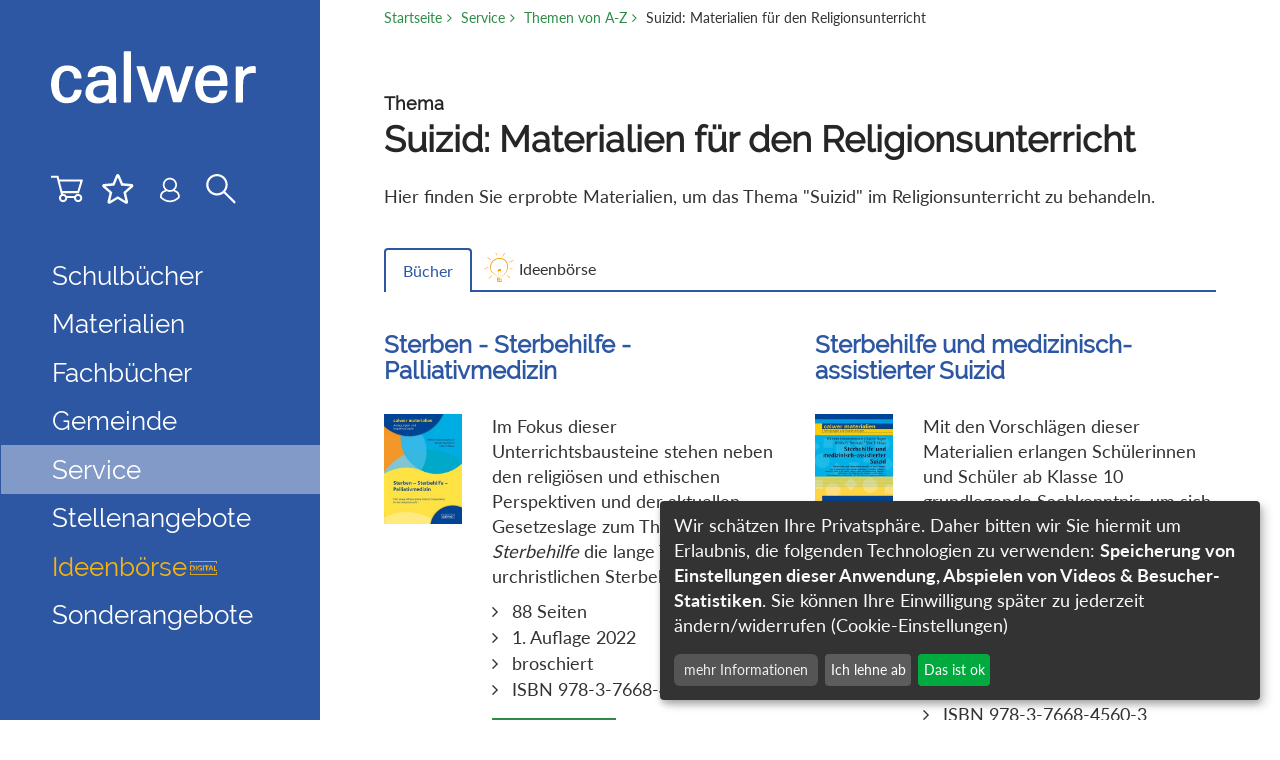

--- FILE ---
content_type: text/html; charset=utf-8
request_url: https://www.calwer.com/suizid-materialien-fuer-den-religionsunterricht.4903.94.htm
body_size: 6051
content:
<!DOCTYPE html>
<html lang="de">
<head>
  <title>Suizid: Materialien für den Religionsunterricht - calwer Verlag</title>
  <meta charset="utf-8">
  <meta http-equiv="X-UA-Compatible" content="IE=edge">
  <meta name="viewport" content="width=device-width, initial-scale=1">
  <meta name="date" content="2010-01-29T15:12:00+0100" />
  <meta name="last-modified" content="2022-08-09T15:50:12+0100" />
  <meta name="author" content="calwer Verlag" />
  <meta name="copyright" content="calwer Verlag" />
  <meta name="description" content="Hier finden Sie erprobte Materialien, um das Thema Suizid im Religionsunterricht zu behandeln." />
  <meta name="google-site-verification" content="7uTGdCkwuGGedAcZ9ERo0s2SiGc8NoGTH6VEFUM5SHc" />
  <link rel="canonical" href="https://www.calwer.com/suizid-materialien-fuer-den-religionsunterricht.4903.94.htm" />
  <link rel="stylesheet" href="/lib/bootstrap/css/bootstrap.min.css">
  <link rel="stylesheet" href="/lib/font-awesome/css/font-awesome.min.css">
  <link rel="stylesheet" href="/lib/magnificpopup/magnific-popup.css">
  <link rel="stylesheet" href="/lib/pace/pace.css">
  <link rel="stylesheet" type="text/css" href="/lib/slick/slick.css">
  <!-- StepFormular -->
  <link rel="stylesheet" href="/lib/steps/jquery.steps.css">
  <!-- Tooltips -->
  <link rel="stylesheet" href="/lib/tooltipster-master/css/tooltipster.bundle.min.css">
  <link rel="stylesheet" href="/mandanten/calwer/css/style.min.css?v=2024-01-15">
  <!-- Picturefill (Polyfill for IE) -->
  <script src="/lib/lazysizes/picturefill.min.js"></script>
  <script src="/lib/lazysizes/lazysizes.min.js" async></script>
  <link rel="shortcut icon" href="/sixcms.php/media.php/27/favicon_calwer.ico" />
  <link rel="apple-touch-icon" href="/sixcms.php/media.php/27/thumbnails/CALWER_apple-touch-icon-180x180.png.737733.png" />
  <link rel="apple-touch-icon" sizes="57x57" href="/sixcms.php/media.php/27/thumbnails/CALWER_apple-touch-icon-180x180.png.737733.png" />
  <link rel="apple-touch-icon" sizes="72x72" href="/sixcms.php/media.php/27/thumbnails/CALWER_apple-touch-icon-180x180.png.737734.png" />
  <link rel="apple-touch-icon" sizes="76x76" href="/sixcms.php/media.php/27/thumbnails/CALWER_apple-touch-icon-180x180.png.737735.png" />
  <link rel="apple-touch-icon" sizes="114x114" href="/sixcms.php/media.php/27/thumbnails/CALWER_apple-touch-icon-180x180.png.737736.png" />
  <link rel="apple-touch-icon" sizes="120x120" href="/sixcms.php/media.php/27/thumbnails/CALWER_apple-touch-icon-180x180.png.737737.png" />
  <link rel="apple-touch-icon" sizes="144x144" href="/sixcms.php/media.php/27/thumbnails/CALWER_apple-touch-icon-180x180.png.737738.png" />
  <link rel="apple-touch-icon" sizes="152x152" href="/sixcms.php/media.php/27/thumbnails/CALWER_apple-touch-icon-180x180.png.737739.png" />
  <link rel="apple-touch-icon" sizes="180x180" href="/sixcms.php/media.php/27/CALWER_apple-touch-icon-180x180.png" />
  
  <!-- Google Tag-Manager -->
  <script async data-name="googleanalytics" data-src="https://www.googletagmanager.com/gtag/js?id=G-HGN43FCQ00"></script>
  <script data-name="googleanalytics"> window.dataLayer = window.dataLayer || []; function gtag(){dataLayer.push(arguments);} gtag('js', new Date()); gtag('config', 'G-HGN43FCQ00');</script>
  <!-- End Google Tag-Manager -->

<!-- Meta Pixel Code -->
<script type="text/plain" data-name="meta">
    !function(f,b,e,v,n,t,s)
    {if(f.fbq)return;n=f.fbq=function(){n.callMethod?
        n.callMethod.apply(n,arguments):n.queue.push(arguments)};
        if(!f._fbq)f._fbq=n;n.push=n;n.loaded=!0;n.version='2.0';
        n.queue=[];t=b.createElement(e);t.async=!0;
        t.src=v;s=b.getElementsByTagName(e)[0];
        s.parentNode.insertBefore(t,s)}(window, document,'script',
    'https://connect.facebook.net/en_US/fbevents.js');
    fbq('init', '957867725467965');
    fbq('track', 'PageView');
</script>
<noscript><img height="1" width="1" style="display:none" data-name="meta" data-src="https://www.facebook.com/tr?id=957867725467965&ev=PageView&noscript=1"/></noscript>
<!-- End Meta Pixel Code -->

  <!-- Klaro Cookie Consent -->
  <script defer type="application/javascript" src="/mandanten/global/js/klaro_config.js"></script>
  <script defer type="application/javascript" src="/mandanten/global/js/klaro.js"></script>
</head>
<body data-mandator-id="94">
<nav aria-label="Skip-Links">
      <a href="#nav" class="sr-only sr-only-focusable" tabindex="0">Direkt zur Navigation springen</a>
      <a href="#main" class="sr-only sr-only-focusable" tabindex="0">Direkt zum Inhalt springen</a>
    </nav>
  <div id="wrapper"><aside class="col-md-3 col-sm-12 sidebar" id="nav">
  <div class="sidebar-inner">
    <div class="sidebar-padding">
      <div class="logo col-xs-4 col-md-12">
        <a href="https://www.calwer.com/startseite.365516.94.htm"><img src="/mandanten/calwer/img/logo.svg" class="img-responsive" alt="Logo" /></a>
      </div>
      <div class="navicons">
<calwer-basket-link></calwer-basket-link>
<calwer-watch-list-link></calwer-watch-list-link>
<calwer-account-link></calwer-account-link>              
        <div class="icon_search">
          <a href="#" class="">
            <svg>
              <use xlink:href="/mandanten/global/img/icons.svg#icon_search"></use>
            </svg>
          </a>
        </div>
        <a id="navibutton" class="navibutton visible-xs" href="#"><i class="fa fa-bars" aria-hidden="true"></i></a>
      </div>
    </div>
    <div class="suggestsearch_input hideit">
      <form id="site-search" action="https://www.calwer.com/suche.365521.94.htm" method="get">
        <input id="autocomplete" name="search" placeholder="Ihr Suchbegriff" autocomplete="off" autocorrect="off" autocapitalize="off" spellcheck="false" class="ui-autocomplete-input" type="text">
        <button type="submit" style="display: inline;">
          <span class="icon_search">
            <svg>
              <use xlink:href="/mandanten/global/img/icons.svg#icon_search"></use>
            </svg>
          </span>
        </button>
        <span style="position: absolute;right: 10px;font-size: 50px;top: -6px;color: green;" class="close-search visible-xs">
          <svg class="mobile_search_close" style="display: inline;position: absolute;right: 0;top: 27px;width: 26px;height: 26px;">
            <line style="stroke:rgb(45,141,70);stroke-width:2" y2="26" x2="26" y1="0" x1="0"></line>
            <line style="stroke:rgb(45,141,70);stroke-width:2" y2="0" x2="26" y1="26" x1="0"></line>
          </svg>
        </span>
        <input type="hidden" name="id" value="365521" />
      </form>
    </div>
    <div class="suggestsearch-hits"></div>
<div class="sidebar-nav">
  <nav class="navbar navbar-calwer navbar-fixed-top" role="navigation">
    <div class="navbar-header">
      <button type="button" id="navbar-toggle" class="navbar-toggle" data-toggle="collapse" data-target=".sidebar-navbar-collapse">
        <span class="sr-only">Toggle navigation</span>
        <span class="icon-bar"></span>
        <span class="icon-bar"></span>
        <span class="icon-bar"></span>
      </button>
    </div>
    <div class="navbar-collapse collapse sidebar-navbar-collapse">
      <ul class="nav navbar-nav">
        <li class="dropdown">
          <a href="#" class="dropdown-toggle level1-1" data-toggle="dropdown" role="button" aria-haspopup="true" aria-expanded="false">Schulbücher</a>          <ul class="dropdown-menu level2 level2-1">
  <li><a href="https://www.calwer.com/spuren-lesen-grundschule-.15469.94.htm">Spuren lesen (Grundschule)</a></li>
  <li><a href="https://www.calwer.com/spuren-lesen-ausgabe-fuer-bayern.358831.94.htm">Spuren lesen - Ausgabe für Bayern</a></li>
  <li><a href="https://www.calwer.com/kursbuch-religion-elementar-haupt-real-und-gemeinschaftsschule-.316536.94.htm">Kursbuch Religion Elementar (Haupt-, Real- und Gemeinschaftsschule)</a></li>
  <li><a href="https://www.calwer.com/kursbuch-religion-elementar-ausgabe-fuer-bayern-mittelschule-.358830.94.htm">Kursbuch Religion Elementar - Ausgabe für Bayern (Mittelschule)</a></li>
  <li><a href="https://www.calwer.com/das-kursbuch-religion-gymnasium-realschule-und-gesamtschule-.295987.94.htm">Das Kursbuch Religion (Gymnasium, Realschule und Gesamtschule)</a></li>
  <li><a href="https://www.calwer.com/kursbuch-religion-sekundarstufe-ii.295991.94.htm">Kursbuch Religion Sekundarstufe II</a></li>
  <li><a href="https://www.calwer.com/kursbuch-religion-berufliche-schulen.253414.94.htm">Kursbuch Religion Berufliche Schulen </a></li>
</ul>
        </li>
        <li class="dropdown">
          <a href="#" class="dropdown-toggle level1-2" data-toggle="dropdown" role="button" aria-haspopup="true" aria-expanded="false">Materialien</a>          <ul class="dropdown-menu level2 level2-2">
  <li><a href="https://www.calwer.com/grundschule.366060.94.htm">Grundschule</a></li>
  <li><a href="https://www.calwer.com/sekundarstufe-i.366037.94.htm">Sekundarstufe I</a></li>
  <li><a href="https://www.calwer.com/sekundarstufe-ii.365867.94.htm">Sekundarstufe II</a></li>
</ul>
        </li>
        <li class="dropdown">
          <a href="#" class="dropdown-toggle level1-3" data-toggle="dropdown" role="button" aria-haspopup="true" aria-expanded="false">Fachbücher</a>          <ul class="dropdown-menu level2 level2-3">
  <li><a href="https://www.calwer.com/religionspaedagogik.365919.94.htm">Religionspädagogik</a></li>
  <li><a href="https://www.calwer.com/kinder-und-jugendtheologie.366065.94.htm">Kinder- und Jugendtheologie</a></li>
  <li><a href="https://www.calwer.com/theologie.365921.94.htm">Theologie</a></li>
  <li><a href="https://www.calwer.com/juedisch-christlicher-dialog.366098.94.htm">Jüdisch-christlicher Dialog</a></li>
</ul>
        </li>
        <li class="dropdown">
          <a href="#" class="dropdown-toggle level1-4" data-toggle="dropdown" role="button" aria-haspopup="true" aria-expanded="false">Gemeinde</a>          <ul class="dropdown-menu level2 level2-4">
  <li><a href="https://www.calwer.com/konfirmation.366180.94.htm">Konfirmation </a></li>
  <li><a href="https://www.calwer.com/geschenkhefte-geschenkalben.366087.94.htm">Geschenkhefte/ Geschenkalben</a></li>
  <li><a href="https://www.calwer.com/gemeindepraxis.366071.94.htm">Gemeindepraxis</a></li>
  <li><a href="https://www.calwer.com/calwer-hefte.366026.94.htm">Calwer Hefte</a></li>
  <li><a href="https://www.calwer.com/edition-calwer-biografien.365643.94.htm">Edition Calwer/ Biografien</a></li>
  <li><a href="https://www.calwer.com/kinder-und-jugendbibeln.366083.94.htm">Kinder- und Jugendbibeln</a></li>
</ul>
        </li>
        <li class="dropdown">
          <a href="#" class="dropdown-toggle level1-5 active" data-toggle="dropdown" role="button" aria-haspopup="true" aria-expanded="false">Service</a>          <ul class="dropdown-menu level2 level2-5">
  <li><a href="https://www.calwer.com/autoren.365856.94.htm">Autoren</a></li>
  <li><a href="https://www.calwer.com/der-verlag.365672.94.htm">Der Verlag</a></li>
  <li><a href="https://www.calwer.com/kontakt.365952.94.htm">Kontakt</a></li>
  <li><a href="https://www.calwer.com/partner.366089.94.htm">Partner</a></li>
  <li><a href="https://www.calwer.com/presse.366176.94.htm">Presse</a></li>
  <li><a href="https://www.calwer.com/mein-konto.366184.94.htm">Mein Konto</a></li>
  <li><a href="https://www.calwer.com/newsletter.366247.94.htm">Newsletter</a></li>
  <li><a href="https://www.calwer.com/angebote-fuer-referendar-innen-und-vikar-innen.366248.94.htm">Angebote für Referendar:innen und Vikar:innen</a></li>
  <li><a href="https://www.calwer.com/themen-von-a-z.365562.94.htm">Themen von A-Z</a></li>
</ul>
        </li>
        <li class="dropdown">
          <a href="https://www.calwer.com/stellenangebote.459346.94.htm" class="">Stellenangebote</a>                  </li>
        <li class="pm-color">
          <a href="https://www.calwer.com/ideenboerse.409329.94.htm" class="">Ideenbörse<span class="icon-stamp mainnavi-icon"></span></a>                  </li>
        <li class="dropdown">
          <a href="https://www.calwer.com/sonderangebote.467935.94.htm" class="">Sonderangebote</a>                  </li>
      </ul>
    </div>
  </nav>
</div>
  </div>
</aside>
  <div class="col-sm-12 col-md-9 main" id="main">
    <div class="suggestsearch-details hidden-sm hidden-xs"></div>
<div class="megadropdown">
  <div class="col-xs-12">
    <a class="close" href="#"><i class="fa fa-window-close" aria-hidden="true"></i></a>
    <div class="nav-level-2"></div>
  </div>
</div>
<div class="content-wrapper visible-lg visible-md">
  <nav class="breadcrumb hidden-sm-down" role="navigation">
<a href="https://www.calwer.com/startseite.365516.94.htm" id="navi_365516" class="lvl_0">Startseite</a>
<a href="https://www.calwer.com/service.365624.94.htm" id="navi_365624" class="lvl_1">Service</a>
<a href="https://www.calwer.com/themen-von-a-z.365562.94.htm" id="navi_365562" class="lvl_2">Themen von A-Z</a>
<span>Suizid: Materialien für den Religionsunterricht</span>
  </nav>
</div>
    <div class="content-wrapper">
      <div class="row">
        <div class="col-xs-12" id="content_col">
          <div class="break">
            <h1>
              <span class="headline-intro">Thema</span>              <span class="headline ">Suizid: Materialien für den Religionsunterricht</span>                          </h1>
            Hier finden Sie erprobte Materialien, um das Thema "Suizid" im Religionsunterricht zu behandeln.<br>          </div>

          <div class="tablist">
            <ul class="nav nav-tabs">
             <li class="active"><a data-toggle="tab" href="#tab1" class="js-tabcollapse-panel-heading" data-parent="" aria-expanded="false">Bücher</a></li>
             <li class="pm-tab"><a data-toggle="tab" href="#tab2" class="js-tabcollapse-panel-heading" data-parent="" aria-expanded="false">Ideenbörse</a></li>
            </ul>
            <div class="tab-content">
              <div id="tab1" class="tab-pane fade in active">
                <div class="tab-container">
                  <div class="row">
<div class="productlist break col-md-6 item">
  <h2><a href="https://www.calwer.com/sterben-sterbehilfe-palliativmedizin.450155.94.htm">Sterben - Sterbehilfe - Palliativmedizin</a></h2>  <div class="row">
<div class="col-md-3">
<a href="https://www.calwer.com/sterben-sterbehilfe-palliativmedizin.450155.94.htm">    <img src="https://www.calwer.com/media/39/thumbnails/Cover_4576_Sterben-Sterbehilfe-Palliativmedizin.jpg.806563.jpg" class="lazyload img-responsive" title="" alt="" data-sizes="auto" data-srcset="https://www.calwer.com/media/39/thumbnails/Cover_4576_Sterben-Sterbehilfe-Palliativmedizin.jpg.806561.jpg 150w, https://www.calwer.com/media/39/thumbnails/Cover_4576_Sterben-Sterbehilfe-Palliativmedizin.jpg.806563.jpg 250w, https://www.calwer.com/media/39/thumbnails/Cover_4576_Sterben-Sterbehilfe-Palliativmedizin.jpg.806564.jpg 300w, https://www.calwer.com/media/39/thumbnails/Cover_4576_Sterben-Sterbehilfe-Palliativmedizin.jpg.806566.jpg 400w, https://www.calwer.com/media/39/thumbnails/Cover_4576_Sterben-Sterbehilfe-Palliativmedizin.jpg.806567.jpg 500w" />
</a></div>
    <div class="col-md-9">
      <p>Im Fokus dieser Unterrichtsbausteine stehen neben den religi&ouml;sen und ethischen Perspektiven und der aktuellen Gesetzeslage zum Thema <i>Sterbehilfe</i> die lange Tradition der urchristlichen Sterbebegleitung.</p>      <ul class="list">
        <li>88 Seiten</li>        <li>1. Auflage 2022</li>        <li>broschiert</li>        <li>ISBN 978-3-7668-4576-4</li>      </ul>
      <div class="btn-wrap">
        <a href="https://www.calwer.com/sterben-sterbehilfe-palliativmedizin.450155.94.htm">
          <button class="btn-lg button btn-large">Zum Buch</button>
        </a>

<div class="price">
  <calwer-add-to-basket v-bind:product="450155" v-bind:amount="1" v-bind:order-as-test-piece="false">
        <button class="btn-lg button btn-cart w-100"><i class="icon-cart-add" aria-hidden="true"></i>20,95 <span>Euro</span><div style="font-size: 12px;">In den Warenkorb</div></button>  </calwer-add-to-basket>
</div>
      </div>
    </div>
  </div>
</div>
<div class="productlist break col-md-6 item">
  <h2><a href="https://www.calwer.com/sterbehilfe-und-medizinisch-assistierter-suizid.440002.94.htm">Sterbehilfe und medizinisch-assistierter Suizid</a></h2>  <div class="row">
<div class="col-md-3">
<a href="https://www.calwer.com/sterbehilfe-und-medizinisch-assistierter-suizid.440002.94.htm">    <img src="https://www.calwer.com/media/39/thumbnails/Cover_4560_Sterbehilfe%20und%20medizinisch-assistierter%20Suizid.jpg.800404.jpg" class="lazyload img-responsive" title="" alt="" data-sizes="auto" data-srcset="https://www.calwer.com/media/39/thumbnails/Cover_4560_Sterbehilfe%20und%20medizinisch-assistierter%20Suizid.jpg.800402.jpg 150w, https://www.calwer.com/media/39/thumbnails/Cover_4560_Sterbehilfe%20und%20medizinisch-assistierter%20Suizid.jpg.800404.jpg 250w, https://www.calwer.com/media/39/thumbnails/Cover_4560_Sterbehilfe%20und%20medizinisch-assistierter%20Suizid.jpg.800405.jpg 300w, https://www.calwer.com/media/39/thumbnails/Cover_4560_Sterbehilfe%20und%20medizinisch-assistierter%20Suizid.jpg.800407.jpg 400w, https://www.calwer.com/media/39/thumbnails/Cover_4560_Sterbehilfe%20und%20medizinisch-assistierter%20Suizid.jpg.800408.jpg 500w" />
</a></div>
    <div class="col-md-9">
      <p>Mit den Vorschl&auml;gen dieser Materialien erlangen Sch&uuml;lerinnen und Sch&uuml;ler ab Klasse 10 grundlegende Sachkenntnis, um sich eine pers&ouml;nliche Meinung zu den Themen Sterbehilfe und medizinisch-assistierter Suizid bilden zu k&ouml;nnen.</p>      <ul class="list">
        <li>96 Seiten</li>        <li>3. Auflage 2021</li>        <li>broschiert</li>        <li>ISBN 978-3-7668-4560-3</li>      </ul>
      <div class="btn-wrap">
        <a href="https://www.calwer.com/sterbehilfe-und-medizinisch-assistierter-suizid.440002.94.htm">
          <button class="btn-lg button btn-large">Zum Buch</button>
        </a>

<div class="price">
  <calwer-add-to-basket v-bind:product="440002" v-bind:amount="1" v-bind:order-as-test-piece="false">
        <button class="btn-lg button btn-cart w-100"><i class="icon-cart-add" aria-hidden="true"></i>20,95 <span>Euro</span><div style="font-size: 12px;">In den Warenkorb</div></button>  </calwer-add-to-basket>
</div>
      </div>
    </div>
  </div>
</div>
<div class="productlist break col-md-6 item">
  <h2><a href="https://www.calwer.com/leben-mit-dem-tod.4703.94.htm">Leben mit dem Tod</a></h2>  <div class="row">
<div class="col-md-3">
<a href="https://www.calwer.com/leben-mit-dem-tod.4703.94.htm">    <img src="https://www.calwer.com/media/39/thumbnails/01_4052_l.jpg.683460.jpg" class="lazyload img-responsive" title="" alt="" data-sizes="auto" data-srcset="https://www.calwer.com/media/39/thumbnails/01_4052_l.jpg.671357.jpg 150w, https://www.calwer.com/media/39/thumbnails/01_4052_l.jpg.683460.jpg 250w, https://www.calwer.com/media/39/thumbnails/01_4052_l.jpg.689511.jpg 300w, https://www.calwer.com/media/39/thumbnails/01_4052_l.jpg.701635.jpg 400w, https://www.calwer.com/media/39/thumbnails/01_4052_l.jpg.707686.jpg 500w" />
</a></div>
    <div class="col-md-9">
      Die Lehrermaterialien zum Schülerheft erschließen dessen Inhalt detailliert für den Unterricht und bieten Informationen und Interpretationshilfen zu Autoren, Texten und Bildern. Mit Hilfe zahlreicher Zusatzmedien und Kopiervorlagen können einzelne Themen vertieft oder erweitert werden.      <ul class="list">
        <li>56 Seiten</li>        <li>1. Auflage 2009</li>        <li>broschiert</li>        <li>ISBN 978-3-7668-4052-3</li>      </ul>
      <div class="btn-wrap">
        <a href="https://www.calwer.com/leben-mit-dem-tod.4703.94.htm">
          <button class="btn-lg button btn-large">Zum Buch</button>
        </a>

<div class="price">
  <calwer-add-to-basket v-bind:product="4703" v-bind:amount="1" v-bind:order-as-test-piece="false">
        <button class="btn-lg button btn-cart w-100"><i class="icon-cart-add" aria-hidden="true"></i>13,95 <span>Euro</span><div style="font-size: 12px;">In den Warenkorb</div></button>  </calwer-add-to-basket>
</div>
      </div>
    </div>
  </div>
</div>
</div>                </div>
              </div>
                          </div>
          </div>
        </div>
      </div>
    </div>
<footer class="footer" id="footer">
  <div class="content-wrapper">

<div class="row">
  <div class="social_media">
  <a href="https://www.facebook.com/CalwerVerlag" target="_blank"><i class="fa fa-facebook-official" aria-hidden="true"></i></a>  <a href="https://www.instagram.com/calwer_verlag" target="_blank"><i class="fa fa-instagram" aria-hidden="true"></i></a>  <a href="https://de.linkedin.com/company/calwer-verlag" target="_blank"><i class="fa fa-linkedin-square" aria-hidden="true"></i></a>  </div>
  <div class="newsletter"><a href="https://www.calwer.com/newsletter.366247.94.htm" class="btn-lg button btn-large">Newsletter-Anmeldung</a></div></div>
<div class="row">
  <div class="col-md-6">
        <p>Der Calwer Verlag veröffentlicht seit über 180 Jahren Bücher für den Religionsunterricht und die Gemeindearbeit. Der Verlag wird gefördert durch die gemeinnützige <a title="Link Calwer Stiftung" href="https://www.calwer-stiftung.com">Calwer Verlag-Stiftung</a>.<br></p>  </div>
  <div class="col-md-6">
        <ul><li><a title="AGB Calwer" href="/sixcms.php/detail.php/365654">AGB</a></li><li><a title="Impressum Calwer" href="/sixcms.php/detail.php/366241">Impressum</a></li><li><a title="Datenschutzerklärung Calwer" href="/sixcms.php/detail.php/366249">Datenschutzerklärung</a></li><li><a title="Widerrufsbelehrung Calwer" href="/sixcms.php/detail.php/366322">Widerrufsbelehrung</a></li><li><a title="Wiederrufsformular Calwer" href="/sixcms.php/detail.php/366268">Widerrufsformular</a></li><li><a href="/sixcms.php/detail.php/459346">Stellenangebote</a><br></li><li><a href="#" onclick="return klaro.show();">Cookie-Einstellungen</a></li></ul><p><br></p><p><br></p>  </div>
</div>
  </div>
</footer>
<div class="modal fade" id="rpe-modal" tabindex="-1" role="dialog" aria-labelledby="rpe-modal-title">
  <div class="modal-dialog" role="document">
    <div class="modal-content">
      <div class="modal-header">
        <button type="button" class="close" data-dismiss="modal" aria-label="Schließen"><span aria-hidden="true">&times;</span></button>
        <h2 class="modal-title" id="rpe-modal-title">RPE-Titel gibt es jetzt beim<br>Calwer Verlag</h2>
      </div>
      <div class="modal-footer">
        <a href="#" class="button btn-lg btn-block" data-dismiss="modal">&raquo; hier geht’s zum Calwer Verlag</a>
      </div>
    </div>
  </div>
</div>  </div>
        <calwer-new-basket-item-notifier></calwer-new-basket-item-notifier>  </div>
  <!-- Polyfills -->
  <script src="/lib/core-js/shim.min.js"></script>
  <!-- jQuery library -->
  <script src="/lib/jquery/jquery.min.js"></script>
  <script src="/lib/jquery/jquery-migrate-3.0.1.min.js"></script>
  <!-- jQuery UI -->
  <script src="/lib/jquery-ui/jquery-ui.min.js"></script>
  <!-- bootstrap.min.js -->
  <script src="/lib/bootstrap/js/bootstrap.min.js"></script>
  <!-- hammer - Touch,Swipe Support -->
  <script src="/lib/hammer/jquery.hammer.js"></script>
  <!-- coverflow -->
  <script src="/lib/coverflow/coverflow.standalone.min.js"></script>
  <!-- sticky-kit -->
  <script src="/lib/sticky-kit/sticky-kit.min.js"></script>
  <!-- Slick-Slider/Carousel -->
  <script type="text/javascript" src="/lib/slick/slick.min.js"></script>
  <!-- MagnificPopup -->
  <script src="/lib/magnificpopup/jquery.magnific-popup.min.js"></script>
  <!-- responsiveTabs -->
  <script src="/lib/tabCollapse/bootstrap-tabcollapse.js"></script>
  <!-- InfiniteAjaxScroll -->
  <script src="/lib/infiniteajaxscroll/jquery-ias.min.js"></script>
  <!-- ImagesLoaded -->
  <script src="/lib/imagesloaded/imagesloaded.pkgd.min.js"></script>
  <!-- Steps -->
  <script src="/lib/steps/jquery.steps.min.js"></script>
  <!-- Form Validation -->
  <script src="/lib/jquery-validation/jquery.validate.min.js"></script>
  <script src="/lib/jquery-validation/localization/messages_de.min.js"></script>
  <!-- Tooltipster -->
  <script src="/lib/tooltipster-master/js/tooltipster.bundle.min.js"></script>
  <!-- svgxuse (svg for ie 11) -->
  <script src="/lib/svgxuse/svgxuse.min.js"></script>
  <!-- Treeview -->
  <script src="/lib/hummingbird-treeview/hummingbird-treeview.js"></script>   
  <!-- PACE -->
  <script type="text/javascript" src="/lib/pace/pace.min.js"></script>
  <!-- Speakingurl -->
  <script src="/lib/speakingurl/speakingurl.min.js"></script>
  <!-- select2 -->
  <script src="/lib/select2/dist/js/select2.min.js"></script>
  <!-- Custom Javascript -->
  <script type="text/javascript" src="/mandanten/global/js/custom.js?v=2023-11-10"></script>
  <!-- Vue.js and vuex -->
  <script type="text/javascript" src="/lib/vue/vue.min.js"></script>
  <script type="text/javascript" src="/lib/vue/vue-async-computed.min.js"></script>
  <script type="text/javascript" src="/lib/vue/vuex.min.js"></script>
  <!-- Shop -->
  <script type="text/javascript" src="/mandanten/global/js/shop.js?v=2025-08-16"></script>
</body>
</html>

--- FILE ---
content_type: application/javascript
request_url: https://www.calwer.com/mandanten/global/js/klaro_config.js
body_size: 1369
content:
var klaroConfig = {
    elementID: 'klaro',
    storageMethod: 'cookie',
    cookieName: 'klaro',
    cookieExpiresAfterDays: 365,
    privacyPolicy: 'https://www.calwer.com/datenschutzerklaerung.366249.94.htm',
    default: false,
    mustConsent: false,
    acceptAll: true,
    hideDeclineAll: false,

    translations: {
        de: {
            consentModal: {
                description:
                    'Hier können Sie einsehen und anpassen, welche Information wir über Sie sammeln. ',
            },
            consentNotice: {
                description: 'Wir schätzen Ihre Privatsphäre. Daher bitten wir Sie hiermit um Erlaubnis, die folgenden Technologien zu verwenden: {purposes}. Sie können Ihre Einwilligung später zu jederzeit ändern/widerrufen (Cookie-Einstellungen)',
                learnMore: 'mehr Informationen',
            },
            acceptSelected: 'Auswahl übernehmen',
            googleanalytics: {
                description: 'Webanalyse-Tool (Anbieter: Google)',
            },
            meta: {
                description: 'Webanalyse-Tool (Anbieter: Meta)',
            },
            matomo: {
              description:
                    'Open-Source-Webanalyse-Tool'
            },
            klaro: {
                description:
                    'Verwaltung von Cookies',
            },
            readspeaker: {
              description:
                    'Ermöglicht das Vorlesen der Artikel'
            },
            purposes: {
                analytics: 'Besucher-Statistiken',
                security: 'Sicherheit',
                livechat: 'Live Chat',
                advertising: 'Anzeigen von Werbung',
                styling: 'Styling',
                convert: 'Vorlesefunktion für Text',
                video: 'Abspielen von Videos',
                recaptcha: 'Vermeidung von Spam',
                map: 'Kartenanzeige',
                fonts: 'Schriftdarstellung',
                cookie: 'Speicherung von Einstellungen dieser Anwendung',
            },
            reCaptcha: {
                description: 'Externes Tool zur Formularverarbeitung (Anbieter: Google)',
            },
            youTube: {
                description: 'Externer Videoplayer (Anbieter: Youtube)',
            },
            vimeo: {
                description: 'Externer Videoplayer (Anbieter: vimeo)',
            },
            googleMap: {
                description: 'Kartendarstellung (Anbieter: Google)',
            },
        },
    },

    // This is a list of third-party apps that Klaro will manage for you.
    apps: [
        {
            name: 'klaro',
            title: 'Klaro! Consent Manager',
            purposes: ['cookie'],
            required: true,
        },
        {
            name: 'youTube',
            title: 'Youtube',
            purposes: ['video'],
            required: false,
            callback: function(consent, app) {

                var consentcheck = app.name + consent;

                if (consentcheck == "youTubefalse") {
                    $(".youtube iframe").each(function() {
                        var extlink = $(this).attr("data-src");
                        $(this).parent().addClass("blocked").prepend("<p class='message'><strong>Dieses Video kann auf Grund Ihrer Datenschutz-Einstellungen nicht abgespielt werden.</strong><br /><button class='pref' onclick='return klaro.show();'>Einstellungen ändern</button><a class='extlink' target='_blank' href='" + extlink + "'><br />Video direkt bei Youtube öffnen.</a></p>");
                    });
                } else {
                    $(".youtube iframe").each(function() {
                        $(this).parent().removeClass("blocked").find(".message").remove();
                        $(this).addClass('lazyload');
                    });
                }
            },
        },
        {
            name : 'googleanalytics',
            default: false,
            title : 'Google Analytics',
            purposes : ['analytics'],
            cookies : [
                [/^_g/, '/', '.calwer.com']
            ],
        },
        {
            name : 'meta',
            default: false,
            title : 'Meta-Pixel',
            purposes : ['analytics'],
            cookies : [
                [/^_fbp/, '/', '.calwer.com']
            ],
        },        
        
    ],
};


--- FILE ---
content_type: application/javascript
request_url: https://www.calwer.com/mandanten/global/js/shop.js?v=2025-08-16
body_size: 10972
content:
(function ($) {

    //
    // Version
    //

    var SHOP_VERSION = 19;

    //
    // Utilities
    //

    var utilities = {
        scrollToTop: function (disableAnimation) {
            $('html, body').animate({
                scrollTop: 0
            }, disableAnimation ? 0 : 300);
        },

        getClientId: function () {
            return parseInt(
                $('body[data-mandator-id]').data('mandatorId') || 94
            );
        },

        getCacheBuster: function () {
            var now = new Date(),
                year = now.getFullYear(),
                month = now.getMonth(),
                day = now.getDate();

            return 'cache_' + SHOP_VERSION + '_' + utilities.getClientId() + '_' + year + '-' + month + '-' + day + '_';
        },

        parseHashFragment: function () {
            var hash = window.location.hash,
                result = {
                path: null,
                params: {}
            };

            if ('#!' === hash.substr(0, 2)) {
                if (0 > hash.indexOf('?')) {
                    result.path = hash.substr(2);
                } else {
                    result.path = hash.substr(2, hash.indexOf('?') - 2);

                    hash.substr(hash.indexOf('?') + 1).split('&').forEach(function (param) {
                        var parts = param.split('=');

                        if (2 === parts.length) {
                            result.params[decodeURIComponent(parts[0])] = decodeURIComponent(parts[1]);
                        }
                    });
                }
            }

            return result;
        }
    };

    //
    // Analytics
    //

    var googleAnalyticsHelper = {
        mapBasketItems: function (basket, filter) {
            return basket.items
                .filter(function (basketItem) {
                    return !filter || -1 !== filter.indexOf(basketItem.product.id);
                })
                .map(function (basketItem, index) {
                    return {
                        item_id: String(basketItem.product.id),
                        item_name: basketItem.product.title,
                        index: index,
                        price: 'undefined' !== typeof basket.costs.basketItems[basketItem.product.id]
                            ? basket.costs.basketItems[basketItem.product.id].unitPrice.price
                            : 0.0,
                        quantity: basketItem.amount
                    };
                });
        }
    }

    var analytics = {
        trackOrder: function (order, basket) {
            if ('undefined' !== typeof _paq) {
                basket.items.forEach(function (basketItem) {
                    _paq.push([
                        'addEcommerceItem',
                        String(basketItem.product.id),
                        basketItem.product.title,
                        [],
                        'undefined' !== typeof basket.costs.basketItems[basketItem.product.id]
                            ? basket.costs.basketItems[basketItem.product.id].unitPrice.price
                            : 0.0,
                        basketItem.amount
                    ]);
                });
                _paq.push([
                    'trackEcommerceOrder',
                    order.id,
                    basket.costs.total.price,
                    basket.costs.products.all.price,
                    basket.costs.total.vat,
                    basket.costs.shipping ? basket.costs.shipping.price : 0,
                    false
                ]);
            }

            if ('undefined' !== typeof gtag) {
                gtag('event', 'purchase', {
                    currency: 'EUR',
                    transaction_id: order.id,
                    value: basket.costs.total.price,
                    tax: basket.costs.total.vat,
                    shipping: basket.costs.shipping ? basket.costs.shipping.price : 0,
                    items: googleAnalyticsHelper.mapBasketItems(basket),
                });
            }
        },

        trackAddToCart: function (basket, addedProducts) {
            if ('undefined' !== typeof gtag) {
                var items = googleAnalyticsHelper.mapBasketItems(basket, addedProducts);

                gtag('event', 'add_to_cart', {
                    currency: 'EUR',
                    value: items.reduce(function (sum, item) {
                        return sum + (item.price * item.quantity);
                    }, 0),
                    items: items,
                });
            }
        },

        trackCardUpdate: function (basket) {
            if ('undefined' !== typeof _paq) {
                basket.items.forEach(function (basketItem) {
                    _paq.push([
                        'addEcommerceItem',
                        String(basketItem.product.id),
                        basketItem.product.title,
                        [],
                        'undefined' !== typeof basket.costs.basketItems[basketItem.product.id]
                            ? basket.costs.basketItems[basketItem.product.id].unitPrice.price
                            : 0.0,
                        basketItem.amount
                    ]);
                });
                _paq.push([
                    'trackEcommerceCartUpdate',
                    basket.costs.total.price
                ]);
            }
        },

        trackCardView: function (basket) {
            if (0 === basket.items.length) {
                return;
            }

            if ('undefined' !== typeof gtag) {
                gtag('event', 'view_cart', {
                    currency: 'EUR',
                    value: basket.costs.total.price,
                    items: googleAnalyticsHelper.mapBasketItems(basket),
                });
            }
        },

        trackBeginCheckout: function (basket) {
            if ('undefined' !== typeof gtag) {
                gtag('event', 'begin_checkout', {
                    currency: 'EUR',
                    value: basket.costs.total.price,
                    items: googleAnalyticsHelper.mapBasketItems(basket),
                });
            }
        },

        trackDownload: function (isPublic) {
            if ('undefined' !== typeof gtag) {
                gtag('event', isPublic ? 'download' : 'edoc_download');
            }
        },

        trackNewsletterRegistration: function () {
            if ('undefined' !== typeof gtag) {
                gtag('event', 'newsletter_register');
            }
        },
    };

    //
    // PayPal-integration
    //

    var paypalWrapper = {
        createButton: function (config, element) {
            this._loadSdk().then(function () {
                var mergedConfig = $.extend({
                    fundingSource: paypal.FUNDING.PAYPAL,
                    style: {
                        color: 'gold',
                        label: 'buynow',
                        shape: 'rect',
                        size: 'large'
                    },
                }, config);

                paypal.Buttons(mergedConfig).render(element);
            });
        },

        _loadSdk: function () {
            var dfd = jQuery.Deferred();

            if ('undefined' !== typeof window.paypal) {
                dfd.resolve();
            } else {
                var clientId = 94 === utilities.getClientId() // Calwer.com
                    ? 'ARGzZNYnMmJr8Q2Bslj6lmkbAkvG4zbUr57n57Ldbd4_qq-Nsj8weuu_KcOyHPRt_iUkC_s2qpzkHVu8'
                    : 'ARjHzjqE1moe03PrbnELQbZjjkTSd6W4mE7vWod-lIPueUPGZhbqWh1L0d-IlRFgj81RqHWMAp5PwU39';

                $.ajax({
                    url: 'https://www.paypal.com/sdk/js'
                         + '?client-id=' + encodeURIComponent(clientId)
                         + '&commit=true'
                         + '&intent=capture'
                         + '&currency=EUR'
                         + '&locale=de_DE',
                    dataType: 'script',
                    cache: true
                }).then(function () {
                    dfd.resolve();
                });
            }

            return dfd.promise();
        }
    };

    //
    // Cache
    //

    var cache = {
        KEY_PREFIX: utilities.getCacheBuster(),

        get: function (key) {
            var result = window.sessionStorage.getItem(this._prepareKey(key));

            return null !== result ? JSON.parse(result) : null;
        },

        set: function (key, value) {
            window.sessionStorage.setItem(this._prepareKey(key), JSON.stringify(value));
        },

        clear: function () {
            for (var key in window.sessionStorage) {
                if (this.KEY_PREFIX === key.substr(0, this.KEY_PREFIX.length)) {
                    window.sessionStorage.removeItem(key);
                }
            }
        },

        _prepareKey: function (key) {
            return this.KEY_PREFIX + key;
        }
    };


    //
    // API
    //

    var api = {
        loadComponent: function (name) {
            return this._cachedRequest('/api/components/' + encodeURIComponent(name));
        },

        loadProduct: function (id) {
            return this._cachedRequest('/api/shop/products/' + encodeURIComponent(id));
        },

        loadRelatedProducts: function (id) {
            return this._cachedRequest('/api/shop/products/' + encodeURIComponent(id) + '/related');
        },

        loadBonusContent: function (accessCode) {
            return $.ajax({
                url: '/api/shop/bonus-content/' + encodeURIComponent(accessCode),
                contentType : 'application/json',
                headers: this._getHttpHeaders()
            });
        },

        loadCurrentGift: function () {
            return $.ajax({
                url: '/api/shop/gifts/_current',
                contentType : 'application/json',
                headers: this._getHttpHeaders()
            });
        },

        loadPaymentTypes: function (basket) {
            return $.ajax({
                url: '/api/shop/baskets/payment-types',
                method: 'POST',
                contentType : 'application/json',
                data: JSON.stringify(basket),
                headers: this._getHttpHeaders()
            });
        },

        calculateBasket: function (basket) {
            return $.ajax({
                url: '/api/shop/baskets/calculate',
                method: 'POST',
                contentType : 'application/json',
                data: JSON.stringify(basket),
                headers: this._getHttpHeaders()
            });
        },

        calculateWatchList: function (watchList) {
            watchList = watchList.map(function (item) {
                item.amount = 1;

                return item;
            });

            return this.calculateBasket(watchList).then(function (response) {
                response.watchListItems = response.basketItems;
                delete response.basketItems;

                return response;
            });
        },

        loadOrdersWithDownloadsOfCurrentUser: function () {
            return $.ajax({
                url: '/api/shop/users/me/orders-with-downloads',
                headers: this._getHttpHeaders()
            });
        },

        loadCurrentUser: function () {
            return $.ajax({
                url: '/api/shop/users/me',
                headers: this._getHttpHeaders()
            }).then(function (response) {
                if (response) {
                    store.dispatch('setUser', response);
                } else {
                    store.dispatch('unsetUser');
                }

                return response;
            }, function () {
                store.dispatch('unsetUser');
            });
        },

        loginUser: function (username, password) {
            return $.ajax({
                url: '/api/shop/login',
                method: 'POST',
                contentType : 'application/json',
                data: JSON.stringify({
                    username: username,
                    password: password
                }),
                headers: this._getHttpHeaders()
            }).then(function (response) {
                if (response.success) {
                    store.dispatch('setUser', response.user);
                }

                return response;
            });
        },

        logoutUser: function () {
            return $.ajax({
                url: '/api/shop/logout',
                method: 'POST',
                contentType : 'application/json',
                headers: this._getHttpHeaders()
            }).then(function (response) {
                if (response.success) {
                    store.dispatch('unsetUser');
                }

                return response;
            });
        },

        registerUser: function (data) {
            return $.ajax({
                url: '/api/shop/users',
                method: 'POST',
                contentType : 'application/json',
                data: JSON.stringify(data),
                headers: this._getHttpHeaders()
            }).then(function (response) {
                if (response.success) {
                    store.dispatch('setUser', response.user);
                }

                return response;
            });
        },

        updateUser: function (data) {
            return $.ajax({
                url: '/api/shop/users/me',
                method: 'PUT',
                contentType : 'application/json',
                data: JSON.stringify(data),
                headers: this._getHttpHeaders()
            });
        },

        updatePassword: function (token, data) {
            return $.ajax({
                url: '/api/shop/users/password-reset/' + encodeURIComponent(token),
                method: 'PUT',
                contentType : 'application/json',
                data: JSON.stringify(data),
                headers: this._getHttpHeaders()
            });
        },

        sendPasswortResetLink: function (email) {
            return $.ajax({
                url: '/api/shop/users/password-reset',
                method: 'POST',
                contentType : 'application/json',
                data: JSON.stringify({
                    email: email
                }),
                headers: this._getHttpHeaders()
            });
        },

        validatePasswordResetToken: function (token) {
            return $.ajax({
                url: '/api/shop/users/password-reset/validate/' + encodeURIComponent(token),
                headers: this._getHttpHeaders()
            });
        },

        saveOrder: function (data) {
            return $.ajax({
                url: '/api/shop/orders',
                method: 'POST',
                contentType : 'application/json',
                data: JSON.stringify(data),
                headers: this._getHttpHeaders()
            });
        },

        updateOrderPaymentId: function (orderId, paymentId) {
            return $.ajax({
                url: '/api/shop/orders/' + encodeURIComponent(orderId) + '/payment-id',
                method: 'PUT',
                contentType : 'application/json',
                data: JSON.stringify({
                    paymentId: paymentId,
                }),
                headers: this._getHttpHeaders()
            });
        },

        cancelOrder: function (orderId) {
            return $.ajax({
                url: '/api/shop/orders/' + encodeURIComponent(orderId),
                method: 'DELETE',
                headers: this._getHttpHeaders()
            });
        },

        _cachedRequest: function (url) {
            var dfd = jQuery.Deferred(),
                cacheKey = 'api_' + url,
                response = cache.get(cacheKey);

            if (response) {
                dfd.resolve(response);
            } else {
                $.ajax({
                    url: url,
                    headers: this._getHttpHeaders(),
                    context: this
                }).then(function (response) {
                    cache.set(cacheKey, response);

                    dfd.resolve(response);
                }, function () {
                    dfd.reject();
                });
            }

            return dfd.promise();
        },

        _getHttpHeaders: function () {
            return {
                'X-Client-Id': utilities.getClientId()
            }
        }
    };


    //
    // Store
    //

    var storePersistence = {
        STORAGE_KEY: 'shop_state',

        load: function (defaultState) {
            var state = window.localStorage.getItem(this.STORAGE_KEY),
                parsedState = state ? JSON.parse(state) : null;

            if (parsedState) {
                return defaultState ? $.extend(true, {}, defaultState, parsedState) : parsedState;
            }

            return defaultState || {};
        },

        save: function (state) {
            window.localStorage.setItem(this.STORAGE_KEY, JSON.stringify(state));
        },

        clear: function () {
            window.localStorage.removeItem(this.STORAGE_KEY);
        }
    };

    var storePersistencePlugin = function (store) {
        store.subscribe(function (mutation, state) {
            storePersistence.save(state);
        });

        window.addEventListener('storage', function (event) {
            var parsed;

            if (event.key !== storePersistence.STORAGE_KEY) {
                return;
            }

            parsed = JSON.parse(event.newValue);

            if (parsed) {
                store.replaceState(parsed);
            }
        });
    };

    var store = new Vuex.Store({
        plugins: [
            storePersistencePlugin
        ],
        state: storePersistence.load({
            basket: {
                items: [],
                costs: null,
                paymentType: null,
            },
            watchList: {
                items: [],
                costs: null,
            },
            user: null
        }),
        getters: {
            getWatchListItemByProduct: function (state) {
                return function (productId) {
                    return state.watchList.items.find(function (current) {
                        return current.product.id === productId;
                    });
                }
            },
            hasProductOnWatchList: function () {
                return function (productId) {
                    return !!store.getters.getWatchListItemByProduct(productId);
                }
            },
        },
        mutations: {
            addProductToBasket: function (state, payload) {
                var product = payload.product,
                    amount = payload.amount || 1,
                    orderAsTestPiece = payload.orderAsTestPiece || false,
                    existingItem = state.basket.items.find(function (current) {
                        return current.product.id === product.id;
                    });

                if (existingItem) {
                    if (!existingItem.product.downloadProduct) {
                        existingItem.amount += amount;
                    }

                    existingItem.orderAsTestPiece = orderAsTestPiece;
                } else {
                    state.basket.items.push({
                        product: product,
                        amount: amount,
                        orderAsTestPiece: orderAsTestPiece
                    });
                }
            },
            updateBasketItem: function (state, basketItem) {
                var index = state.basket.items.indexOf(basketItem);

                if (-1 === index) {
                    throw new Error('Invalid basket-item');
                }

                state.basket.items[index] = basketItem;
            },
            removeBasketItem: function (state, basketItem) {
                var index = state.basket.items.indexOf(basketItem);

                if (-1 === index) {
                    throw new Error('Invalid basket-item');
                }

                state.basket.items.splice(index, 1);
            },
            updateBasketPrice: function (state, costs) {
                state.basket.costs = costs;
            },
            clearBasket: function (state) {
                state.basket.items = [];
            },
            setPaymentType: function (state, paymentType) {
                state.basket.paymentType = paymentType;
            },
            addProductToWatchList: function (state, payload) {
                var product = payload.product,
                    orderAsTestPiece = payload.orderAsTestPiece || false,
                    existingItem = store.getters.getWatchListItemByProduct(product.id);

                if (existingItem) {
                    existingItem.orderAsTestPiece = orderAsTestPiece;
                } else {
                    state.watchList.items.push({
                        product: product,
                        orderAsTestPiece: orderAsTestPiece
                    });
                }
            },
            removeProductFromWatchList: function (state, productId) {
                var watchListItem = store.getters.getWatchListItemByProduct(productId)

                if (watchListItem) {
                    store.commit('removeWatchListItem', watchListItem);
                }
            },
            updateWatchListItem: function (state, watchListItem) {
                var index = state.watchList.items.indexOf(watchListItem);

                if (-1 === index) {
                    throw new Error('Invalid watch-list-item');
                }

                state.watchList.items[index] = watchListItem;
            },
            removeWatchListItem: function (state, watchListItem) {
                var index = state.watchList.items.indexOf(watchListItem);

                if (-1 === index) {
                    throw new Error('Invalid watch-list-item');
                }

                state.watchList.items.splice(index, 1);
            },
            updateWatchListPrice: function (state, costs) {
                state.watchList.costs = costs;
            },
            clearWatchList: function (state) {
                state.watchList.items = [];
            },
            setUser: function (state, user) {
                state.user = user;
            },
            unsetUser: function (state) {
                state.user = null;
            }
        },
        actions: {
            addProductToBasket: function (context, payload) {
                return api.loadProduct(payload.product).then(function (product) {
                    context.commit('addProductToBasket', {
                        product: product,
                        amount: payload.amount,
                        orderAsTestPiece: payload.orderAsTestPiece
                    });
                    return context.dispatch('calculateBasket');
                });
            },
            updateBasketItem: function (context, basketItem) {
                context.commit('updateBasketItem', basketItem);
                return context.dispatch('calculateBasket');
            },
            removeBasketItem: function (context, basketItem) {
                context.commit('removeBasketItem', basketItem);
                return context.dispatch('calculateBasket');
            },
            calculateBasket: function (context) {
                if ('undefined' === typeof context.state.basket.items || 0 === context.state.basket.items.length) {
                    return;
                }

                return api.calculateBasket(context.state.basket.items.map(function (basketItem) {
                    return {
                        productId: parseInt(basketItem.product.id),
                        amount: parseInt(basketItem.amount),
                        orderAsTestPiece: !!basketItem.orderAsTestPiece
                    };
                })).then(function (response) {
                    context.commit('updateBasketPrice', response);
                });
            },
            clearBasket: function (context) {
                context.commit('clearBasket');
            },
            setPaymentType: function (context, paymentType) {
                context.commit('setPaymentType', paymentType);
            },
            addProductToWatchList: function (context, payload) {
                return api.loadProduct(payload.product).then(function (product) {
                    context.commit('addProductToWatchList', {
                        product: product,
                        orderAsTestPiece: payload.orderAsTestPiece
                    });
                    return context.dispatch('calculateWatchList');
                });
            },
            removeProductFromWatchList: function (context, productId) {
                context.commit('removeProductFromWatchList', productId);
                return context.dispatch('calculateWatchList');
            },
            updateWatchListItem: function (context, watchListItem) {
                context.commit('updateWatchListItem', watchListItem);
                return context.dispatch('calculateWatchList');
            },
            removeWatchListItem: function (context, watchListItem) {
                context.commit('removeWatchListItem', watchListItem);
                return context.dispatch('calculateWatchList');
            },
            calculateWatchList: function (context) {
                if ('undefined' === typeof context.state.watchList.items || 0 === context.state.watchList.items.length) {
                    return;
                }

                return api.calculateWatchList(context.state.watchList.items.map(function (watchListItem) {
                    return {
                        productId: parseInt(watchListItem.product.id),
                        orderAsTestPiece: !!watchListItem.orderAsTestPiece
                    };
                })).then(function (response) {
                    context.commit('updateWatchListPrice', response);
                });
            },
            clearWatchList: function (context) {
                context.commit('clearWatchList');
            },
            setUser: function (context, user) {
                context.commit('setUser', user);
                return context.dispatch('calculateBasket');
            },
            unsetUser: function (context) {
                context.commit('unsetUser');
            }
        }
    });


    //
    // Async Components
    //

    Vue.component('calwer-account', function (resolve, reject) {
        api.loadComponent('calwer-account').then(function (template) {
            resolve({
                template: template,
                data: function () {
                    return {
                        step: this.detectCurrentStep(),
                        urlParams: this.detectUrlParams()
                    };
                },
                mounted: function () {
                    $(window).on('hashchange', function () {
                        if (this.validateCurrentStep()) {
                            this.step = this.detectCurrentStep();
                            this.urlParams = this.detectUrlParams();
                            utilities.scrollToTop(true);
                        }
                    }.bind(this));

                    this.validateCurrentStep();

                    api.loadCurrentUser();
                },
                methods: {
                    detectCurrentStep: function () {
                        var parsedHashFragment = utilities.parseHashFragment();

                        if (parsedHashFragment.path) {
                            return parsedHashFragment.path.substr(1);
                        } else {
                            return 'login';
                        }
                    },
                    detectUrlParams: function () {
                        return utilities.parseHashFragment().params;
                    },
                    validateCurrentStep: function () {
                        var valid = true,
                            step = this.detectCurrentStep(),
                            user = store.state.user && !store.state.user.isGuest ? store.state.user : null;

                        // Redirect back to login if we have no user-session
                        if (!user && 'login' !== step && 'forgot-password' !== step) {
                            window.location.hash = '#!/login';
                            valid = false;
                        }

                        // The login-form must not be shown if the user is already logged in
                        if (user && 'login' === step) {
                            window.location.hash = '#!/account';
                            valid = false;
                        }

                        return valid;
                    }
                }
            });
        }, reject);
    });

    Vue.component('calwer-account-link', function (resolve, reject) {
        api.loadComponent('calwer-account-link').then(function (template) {
            resolve({
                template: template,
                data: function () {
                    return {
                        visible: false
                    }
                },
                computed: {
                    user: function () {
                        return store.state.user && !store.state.user.isGuest
                            ? store.state.user
                            : null;
                    }
                },
                methods: {
                    toggle: function () {
                        this[this.visible ? 'close' : 'open']();
                    },
                    open: function () {
                        this.visible = true;
                    },
                    close: function () {
                        this.visible = false;
                    },
                    onOutsideClick: function (event) {
                        if (this.visible && !(this.$el === event.target || this.$el.contains(event.target))) {
                            this.close();
                        }
                    }
                },
                mounted: function () {
                    document.body.addEventListener('click', this.onOutsideClick.bind(this));
                },
                beforeDestroy: function () {
                    document.body.removeEventListener('click', this.onOutsideClick.bind(this))
                }
            });
        }, reject);
    });

    Vue.component('calwer-add-to-basket', function (resolve, reject) {
        api.loadComponent('calwer-add-to-basket').then(function (template) {
            resolve({
                template: template,
                props: {
                    amount: {
                        type: Number,
                        'default': 1
                    },
                    product: {
                        type: Number,
                        required: true
                    },
                    orderAsTestPiece: {
                        type: Boolean,
                        'default': false
                    },
                },
                methods: {
                    addToBasket: function () {
                        store.dispatch('addProductToBasket', {
                            product: this.product,
                            amount: this.amount,
                            orderAsTestPiece: this.orderAsTestPiece
                        }).then(function () {
                            analytics.trackAddToCart(store.state.basket, [
                                this.product,
                            ]);
                            analytics.trackCardUpdate(store.state.basket);
                        }.bind(this));
                    }
                }
            });
        }, reject);
    });

    Vue.component('calwer-add-to-watch-list', function (resolve, reject) {
        api.loadComponent('calwer-add-to-watch-list').then(function (template) {
            resolve({
                template: template,
                props: {
                    product: {
                        type: Number,
                        required: true
                    },
                    orderAsTestPiece: {
                        type: Boolean,
                        'default': false
                    },
                    toggle: {
                        type: Boolean,
                        'default': false
                    },
                },
                computed: {
                    isOnWatchList: function () {
                        return store.getters.hasProductOnWatchList(this.product);
                    },
                },
                methods: {
                    addToWatchList: function () {
                        if (this.isOnWatchList && this.toggle) {
                            store.dispatch('removeProductFromWatchList', this.product);
                        } else {
                            store.dispatch('addProductToWatchList', {
                                product: this.product,
                                orderAsTestPiece: this.orderAsTestPiece
                            });
                        }
                    }
                },
            });
        }, reject);
    });

    Vue.component('calwer-authenticated-downloads', function (resolve, reject) {
        api.loadComponent('calwer-authenticated-downloads').then(function (template) {
            resolve({
                template: template,
                props: {
                    product: {
                        type: Number,
                        required: true
                    }
                },
                data: function () {
                    return {
                        currentStep: 1,
                        doneStep: 1,
                        username: '',
                        password: '',
                        code: '',
                        downloads: null,
                        errors: []
                    };
                },
                computed: {
                    downloadUrl: function () {
                        return '/api/shop/bonus-content/' + this.code + '/download?md=' + utilities.getClientId();
                    }
                },
                methods: {
                    /*processFoundDownloads: function (item) {
                        var processed = {
                            id: item.id,
                            title: item.title,
                            value: 'download-group-' + item.id
                        };

                        if (item.children) {
                            processed.children = item.children.map(function (child) {
                                return this.processFoundDownloads(child);
                            }.bind(this));
                        } else {
                            processed.children = [];
                        }

                        if (item.downloads) {
                            processed.children = processed.children.concat(item.downloads.map(function (download) {
                                download.value = 'download-' + download.id;

                                return download;
                            }));
                        }

                        return processed;
                    },*/
                    setStep: function (step) {
                        if (1 > step || 3 < step) {
                            return;
                        }

                        if (step <= this.doneStep) {
                            this.currentStep = step;
                        } else {
                            if (2 === step) {
                                if (store.state.user) {
                                    api.loadCurrentUser().then(function (response) {
                                        if (response) {
                                            this.currentStep = step;
                                            this.doneStep = step;
                                        }
                                    }.bind(this));
                                } else {
                                    api.loginUser(this.username, this.password).then(function (response) {
                                        if (!response.success) {
                                            this.errors = [
                                                'Ungültige Zugangsdaten.'
                                            ];
                                        } else {
                                            this.errors = [];
                                            this.currentStep = step;
                                            this.doneStep = step;
                                        }
                                    }.bind(this));
                                }
                            } else if (3 === step) {
                                if (!this.code) {
                                    this.errors = [
                                        'Bitte geben Sie einen Zugangscode ein.'
                                    ];
                                } else {
                                    api.loadBonusContent(this.code).then(function (response) {
                                        if (!response) {
                                            this.errors = [
                                                'Entschuldigung, zu diesem Zugangscode liegen aktuell keine Downloads vor.'
                                            ];
                                        } else {
                                            this.errors = [];
                                            this.downloads = response;
                                            this.currentStep = step;
                                            this.doneStep = step;
                                        }
                                    }.bind(this), function () {
                                        this.errors = [
                                            'Der eingegebene Zugangscode ist ungültig.'
                                        ];
                                    }.bind(this));
                                }
                            }
                        }
                    },
                    nextStep: function () {
                        if (3 > this.currentStep) {
                            this.setStep(this.currentStep + 1);
                        }
                    },
                    previousStep: function () {
                        if (1 < this.currentStep) {
                            this.setStep(this.currentStep - 1);
                        }
                    }
                },
                mounted: function () {
                    if (store.state.user && !store.state.user.isGuest) {
                        this.setStep(2);
                    }
                }
            });
        }, reject);
    });

    Vue.component('calwer-basket-link', function (resolve, reject) {
        api.loadComponent('calwer-basket-link').then(function (template) {
            resolve({
                template: template,
                computed: {
                    count: function () {
                        return store.state.basket.items.length;
                    }
                }
            });
        }, reject);
    });

    Vue.component('calwer-watch-list-link', function (resolve, reject) {
        api.loadComponent('calwer-watch-list-link').then(function (template) {
            resolve({
                template: template,
                computed: {
                    count: function () {
                        return store.state.watchList.items.length;
                    }
                }
            });
        }, reject);
    });

    Vue.component('calwer-checkout', function (resolve, reject) {
        api.loadComponent('calwer-checkout').then(function (template) {
            resolve({
                template: template,
                data: function () {
                    return {
                        step: this.detectCurrentStep(),
                        urlParams: this.detectUrlParams()
                    };
                },
                computed: {
                    allowGuestRegistration: function () {
                        return !store.state.basket.items.some(function (basketItem) {
                            return true === basketItem.orderAsTestPiece || true === basketItem.product.downloadProduct;
                        });
                    }
                },
                mounted: function () {
                    $(window).on('hashchange', function () {
                        if (this.validateCurrentStep()) {
                            this.step = this.detectCurrentStep();
                            this.urlParams = this.detectUrlParams();
                            utilities.scrollToTop(true);
                        }
                    }.bind(this));

                    this.validateCurrentStep();

                    api.loadCurrentUser();
                },
                methods: {
                    detectCurrentStep: function () {
                        var parsedHashFragment = utilities.parseHashFragment();

                        if (parsedHashFragment.path) {
                            return parsedHashFragment.path.substr(1);
                        } else {
                            return 'basket';
                        }
                    },
                    detectUrlParams: function () {
                        return utilities.parseHashFragment().params;
                    },
                    validateCurrentStep: function () {
                        var valid = true,
                            step = this.detectCurrentStep();

                        // Redirect back to login if we have no user-session
                        if (!store.state.user && store.state.basket.items.length && 'basket' !== step && 'login' !== step) {
                            window.location.hash = '#!/login';
                            valid = false;
                        }

                        // Redirect back to basket if the basket is empty
                        if (!store.state.basket.items.length && 'basket' !== step && 'confirmation' !== step) {
                            window.location.hash = '#!/basket';
                            valid = false;
                        }

                        // The login-form must not be shown if the user is already logged in
                        if (store.state.user && 'login' === step) {
                            window.location.hash = '#!/payment';
                            valid = false;
                        }

                        return valid;
                    }
                }
            });
        }, reject);
    });

    Vue.component('calwer-checkout-basket', function (resolve, reject) {
        api.loadComponent('calwer-checkout-basket').then(function (template) {
            resolve({
                template: template,
                computed: {
                    isEmpty: function () {
                        return 0 === store.state.basket.items.length;
                    },
                    isValid: function () {
                        return !this.isEmpty && !store.state.basket.items.some(function (basketItem) {
                            return true === basketItem.orderAsTestPiece && 5 < basketItem.amount;
                        });
                    },
                    hasPhysicalProducts: function () {
                        return store.state.basket.items.some(function (basketItem) {
                            return false === basketItem.product.downloadProduct;
                        });
                    },
                    hasDownloadProducts: function () {
                        return store.state.basket.items.some(function (basketItem) {
                            return true === basketItem.product.downloadProduct;
                        });
                    },
                    basketGroups: function () {
                        return [
                            {
                                name: 'Print Ausgaben',
                                showShippingNotice: true,
                                costs: store.state.basket.costs
                                    ? store.state.basket.costs.products.physical
                                    : null,
                                basketItems: store.state.basket.items.filter(function (basketItem) {
                                    return false === basketItem.product.downloadProduct;
                                })
                            },
                            {
                                name: 'Digitale Medien',
                                showShippingNotice: false,
                                costs: store.state.basket.costs
                                    ? store.state.basket.costs.products.downloads
                                    : null,
                                basketItems: store.state.basket.items.filter(function (basketItem) {
                                    return true === basketItem.product.downloadProduct;
                                })
                            }
                        ];
                    },
                    costs: function () {
                        return store.state.basket.costs;
                    }
                },
                asyncComputed: {
                    gift: function() {
                        return this.hasPhysicalProducts ? api.loadCurrentGift() : null;
                    }
                },
                methods: {
                    updateBasketItem: function (basketItem) {
                        store.dispatch('updateBasketItem', basketItem).then(function () {
                            analytics.trackCardUpdate(store.state.basket);
                            analytics.trackCardView(store.state.basket);
                        });
                    },
                    removeBasketItem: function (basketItem) {
                        var confirmation = window.confirm('Sind Sie sicher, dass Sie dieses Produkt aus dem Warenkorb entfernen wollen?');

                        if (confirmation) {
                            store.dispatch('removeBasketItem', basketItem).then(function () {
                                analytics.trackCardUpdate(store.state.basket);
                                analytics.trackCardView(store.state.basket);
                            });
                        }
                    },
                    setOrderAsTestPiece: function (basketItem, value) {
                        if (basketItem.product.availableAsTestPiece) {
                            basketItem.orderAsTestPiece = value;
                            store.dispatch('updateBasketItem', basketItem).then(function () {
                                analytics.trackCardUpdate(store.state.basket);
                                analytics.trackCardView(store.state.basket);
                            });

                            // Workaround: Reset user-data if a guest sets orderAsTestPiece to true
                            if (value && store.state.user && store.state.user.isGuest) {
                                api.logoutUser();
                            }
                        }
                    },
                    onSubmit: function () {
                        if (!this.isValid) {
                            return;
                        }

                        utilities.scrollToTop();
                        window.location.hash = '#!/login';
                        analytics.trackBeginCheckout(store.state.basket);
                    },
                },
                mounted: function () {
                    analytics.trackCardView(store.state.basket);
                },
            });
        }, reject);
    });

    Vue.component('calwer-checkout-confirmation', function (resolve, reject) {
        api.loadComponent('calwer-checkout-confirmation').then(function (template) {
            resolve({
                template: template,
                props: {
                    showLinkToEDocs: {
                        type: Boolean,
                        'default': false
                    }
                }
            });
        }, reject);
    });

    Vue.component('calwer-checkout-overview', function (resolve, reject) {
        api.loadComponent('calwer-checkout-overview').then(function (template) {
            resolve({
                template: template,
                data: function () {
                    var paymentType = store.state.basket.paymentType;

                    return {
                        errors: [],
                        formData: {},
                        paymentType: paymentType,
                        isProcessing: false,
                    };
                },
                computed: {
                    user: function () {
                        return store.state.user;
                    },
                    basketGroups: function () {
                        return [
                            {
                                name: 'Print Ausgaben',
                                basketItems: store.state.basket.items.filter(function (basketItem) {
                                    return false === basketItem.product.downloadProduct;
                                })
                            },
                            {
                                name: 'Digitale Medien',
                                basketItems: store.state.basket.items.filter(function (basketItem) {
                                    return true === basketItem.product.downloadProduct;
                                })
                            }
                        ];
                    },
                    costs: function () {
                        return store.state.basket.costs;
                    },
                    isFormValid: function () {
                        return this.formData.confirmedTermsAndConditions && this.formData.confirmedLossOfRightOfRescission;
                    },
                    hasTestPiecesInBasket: function () {
                        return store.state.basket.items.some(function (basketItem) {
                            return true === basketItem.orderAsTestPiece;
                        });
                    },
                    hasInvalidTestPiecesInBasket: function () {
                        return store.state.basket.items.some(function (basketItem) {
                            return true === basketItem.orderAsTestPiece && basketItem.amount > 5;
                        });
                    }
                },
                asyncComputed: {
                    paymentTypes: function() {
                        return api.loadPaymentTypes(store.state.basket.items.map(function (basketItem) {
                            return {
                                productId: parseInt(basketItem.product.id),
                                amount: parseInt(basketItem.amount),
                                orderAsTestPiece: !!basketItem.orderAsTestPiece
                            };
                        }));
                    }
                },
                methods: {
                    onSubmit: function () {
                        utilities.scrollToTop();

                        if (this.hasTestPiecesInBasket && !store.state.user.canOrderTestPieces) {
                            this.errors = [
                                'Sie sind nicht prüfpreisberechtigt'
                            ];
                        } else if (this.hasInvalidTestPiecesInBasket) {
                            this.errors = [
                                'Sie können maximal fünf Exemplare eines Artikels zum Prüfpreis bestellen'
                            ];
                        } else if (!this.isFormValid) {
                            this.errors = [
                                'Bitte bestätigen Sie unsere AGB'
                            ];
                        } else {
                            this.isProcessing = true;
                            this.saveOrder().then(function (response) {
                                if (!response.success) {
                                    this.errors = [
                                        'Entschuldigung, Ihre Bestellung konnte nicht entgegen genommen werden. Bitte wenden Sie sich an unseren Kundensupport.'
                                    ];
                                } else {
                                    analytics.trackOrder(response.order, store.state.basket);

                                    if (store.state.user.isGuest) {
                                        api.logoutUser();
                                    }

                                    this.isProcessing = false;

                                    store.dispatch('clearBasket');
                                    window.location.hash = '#!/confirmation?showLinkToEDocs=' + (response.order.hasDownloadProducts ? '1' : '0');
                                }
                            }.bind(this)).catch(function () {
                                this.errors = [
                                    'Entschuldigung, Ihre Bestellung konnte nicht entgegen genommen werden. Bitte wenden Sie sich an unseren Kundensupport.'
                                ];

                                this.isProcessing = false;
                            }.bind(this));
                        }
                    },
                    saveOrder: function (paymentId) {
                        var data = {
                            confirmedTermsAndConditions: this.formData.confirmedTermsAndConditions,
                            confirmedLossOfRightOfRescission: this.formData.confirmedLossOfRightOfRescission,
                            basket: store.state.basket.items.map(function (basketItem) {
                                return {
                                    productId: parseInt(basketItem.product.id),
                                    amount: parseInt(basketItem.amount),
                                    orderAsTestPiece: !!basketItem.orderAsTestPiece
                                };
                            }),
                            paymentType: store.state.basket.paymentType.id,
                            paymentId: paymentId || ''
                        };

                        return api.saveOrder(data);
                    },
                    updateOrderPaymentId: function (orderId, paymentId) {
                        return api.updateOrderPaymentId(orderId, paymentId);
                    },
                    cancelOrder: function (orderId) {
                        return api.cancelOrder(orderId);
                    },
                },
                mounted: function () {
                    if ('paypal' === store.state.basket.paymentType.id) {
                        paypalWrapper.createButton({
                            onInit: function(data, actions) {
                                if (!this.isFormValid) {
                                    actions.disable();
                                }

                                this.$watch('isFormValid', function (newValue) {
                                    if (newValue) {
                                        actions.enable()
                                    } else {
                                        actions.disable();
                                    }
                                });
                            }.bind(this),

                            onClick: function() {
                                if (!this.isFormValid) {
                                    this.errors = [
                                        'Bitte bestätigen Sie unsere AGB'
                                    ];
                                } else {
                                    this.errors = [];
                                }
                            }.bind(this),

                            createOrder: function(data, actions) {
                                var roundCurrency = function (value) {
                                    return Math.round(parseFloat(value) * 100) / 100;
                                };

                                return actions.order.create({
                                    purchase_units: [{
                                        amount: {
                                            currency_code: 'EUR',
                                            value: store.state.basket.costs.total.bruttoPrice,
                                            // We can't use the pre-calculated totals from the costs-object,
                                            // because PayPal does not accept rounding errors (off by one cent)
                                            breakdown: {
                                                item_total: {
                                                    currency_code: 'EUR',
                                                    value: roundCurrency(store.state.basket.items.reduce(function (sum, basketItem) {
                                                        var nettoPrice = 'undefined' !== typeof store.state.basket.costs.basketItems[basketItem.product.id]
                                                            ? roundCurrency(store.state.basket.costs.basketItems[basketItem.product.id].unitPrice.nettoPrice)
                                                            : 0;

                                                        return sum + (nettoPrice * parseInt(basketItem.amount));
                                                    }, 0)),
                                                },
                                                shipping: {
                                                    currency_code: 'EUR',
                                                    value: roundCurrency(store.state.basket.costs.shipping.bruttoPrice),
                                                },
                                                tax_total: {
                                                    currency_code: 'EUR',
                                                    value: roundCurrency(store.state.basket.items.reduce(function (sum, basketItem) {
                                                        var vat = 'undefined' !== typeof store.state.basket.costs.basketItems[basketItem.product.id]
                                                            ? roundCurrency(store.state.basket.costs.basketItems[basketItem.product.id].unitPrice.vat)
                                                            : 0;

                                                        return sum + (vat * parseInt(basketItem.amount));
                                                    }, 0)),
                                                },
                                            }
                                        },
                                        items: store.state.basket.items.map(function (basketItem) {
                                            return {
                                                sku: String(basketItem.product.id),
                                                name: basketItem.product.title,
                                                quantity: parseInt(basketItem.amount),
                                                unit_amount: {
                                                    currency_code: 'EUR',
                                                    value: 'undefined' !== typeof store.state.basket.costs.basketItems[basketItem.product.id]
                                                        ? roundCurrency(store.state.basket.costs.basketItems[basketItem.product.id].unitPrice.nettoPrice)
                                                        : 0,
                                                },
                                                tax: {
                                                    currency_code: 'EUR',
                                                    value: 'undefined' !== typeof store.state.basket.costs.basketItems[basketItem.product.id]
                                                        ? roundCurrency(store.state.basket.costs.basketItems[basketItem.product.id].unitPrice.vat)
                                                        : 0,
                                                },
                                            };
                                        }),
                                    }],
                                    application_context: {
                                        shipping_preference: 'NO_SHIPPING',
                                    },
                                });
                            },

                            onApprove: function (data, actions) {
                                this.isProcessing = true;
                                this.saveOrder().then(function (response) {
                                    if (!response.success) {
                                        this.errors = [
                                            'Entschuldigung, Ihre Bestellung konnte nicht entgegen genommen werden. Bitte wenden Sie sich an unseren Kundensupport.'
                                        ];

                                        this.isProcessing = false;
                                    } else {
                                        actions.order.capture().then(function (orderData) {
                                            this.updateOrderPaymentId(response.order.id, orderData.id).then(function () {
                                                analytics.trackOrder(response.order, store.state.basket);

                                                if (store.state.user.isGuest) {
                                                    api.logoutUser();
                                                }

                                                this.isProcessing = false;

                                                store.dispatch('clearBasket');
                                                window.location.hash = '#!/confirmation?showLinkToEDocs=' + (response.order.hasDownloadProducts ? '1' : '0');
                                            }.bind(this)).catch(function () {
                                                this.errors = [
                                                    'Leider ist ein Fehler bei Ihrer Zahlung aufgetreten. Bitte wenden Sie sich an unseren Kundensupport.'
                                                ];

                                                this.isProcessing = false;
                                            }.bind(this));
                                        }.bind(this)).catch(function () {
                                            this.errors = [
                                                'Leider ist ein Fehler bei Ihrer Zahlung aufgetreten. Bitte versuchen Sie es erneut oder wählen Sie eine andere Zahlungsmethode.'
                                            ];

                                            this.cancelOrder(response.order.id);

                                            this.isProcessing = false;
                                        }.bind(this));
                                    }
                                }.bind(this)).catch(function () {
                                    this.errors = [
                                        'Entschuldigung, Ihre Bestellung konnte nicht entgegen genommen werden. Bitte wenden Sie sich an unseren Kundensupport.'
                                    ];

                                    this.isProcessing = false;
                                }.bind(this));
                            }.bind(this),

                            onError: function() {
                                this.errors = [
                                    'Entschuldigung, die Bezahlung per PayPal ist fehl geschlagen. Bitte wenden Sie sich an unseren Kundensupport.'
                                ];

                                this.isProcessing = false;
                            }.bind(this)
                        }, this.$refs.paypalButton);
                    }
                }
            });
        }, reject);
    });

    Vue.component('calwer-checkout-payment', function (resolve, reject) {
        api.loadComponent('calwer-checkout-payment').then(function (template) {
            resolve({
                template: template,
                data: function () {
                    return {
                        errors: [],
                        formData: {
                            paymentType: store.state.basket.paymentType || null
                        }
                    };
                },
                computed: {
                    notYetPublishedProducts: function () {
                        return store.state.basket.items.filter(function (basketItem) {
                            return !!basketItem.product.publishDate;
                        });
                    },
                    hasNotYetPublishedProducts: function () {
                        return 0 < this.notYetPublishedProducts.length;
                    },
                    costs: function () {
                        return store.state.basket.costs;
                    },
                },
                asyncComputed: {
                    paymentTypes: function() {
                        return api.loadPaymentTypes(store.state.basket.items.map(function (basketItem) {
                            return {
                                productId: parseInt(basketItem.product.id),
                                amount: parseInt(basketItem.amount),
                                orderAsTestPiece: !!basketItem.orderAsTestPiece
                            };
                        }));
                    }
                },
                watch: {
                    paymentTypes: function (paymentTypes) {
                        if (1 === paymentTypes.length && !this.hasNotYetPublishedProducts) {
                            store.dispatch('setPaymentType', paymentTypes[0]);
                            window.location.hash = '#!/overview';
                        } else  if (!this.formData.paymentType) {
                            this.formData.paymentType = paymentTypes[0];
                        }
                    }
                },
                methods: {
                    onSubmit: function () {
                        utilities.scrollToTop();

                        if (!this.formData.paymentType) {
                            this.errors.push('Bitte wählen Sie Ihre gewünschte Zahlart');
                        } else {
                            store.dispatch('setPaymentType', this.formData.paymentType);
                            window.location.hash = '#!/overview';
                        }
                    }
                }
            });
        }, reject);
    });

    Vue.component('calwer-watch-list', function (resolve, reject) {
        api.loadComponent('calwer-watch-list').then(function (template) {
            resolve({
                template: template,
                computed: {
                    isEmpty: function () {
                        return 0 === store.state.watchList.items.length;
                    },
                    hasPhysicalProducts: function () {
                        return store.state.watchList.items.some(function (watchListItem) {
                            return false === watchListItem.product.downloadProduct;
                        });
                    },
                    hasDownloadProducts: function () {
                        return store.state.watchList.items.some(function (watchListItem) {
                            return true === watchListItem.product.downloadProduct;
                        });
                    },
                    watchListGroups: function () {
                        return [
                            {
                                name: 'Print Ausgaben',
                                showShippingNotice: true,
                                costs: store.state.watchList.costs
                                    ? store.state.watchList.costs.products.physical
                                    : null,
                                watchListItems: store.state.watchList.items.filter(function (watchListItem) {
                                    return false === watchListItem.product.downloadProduct;
                                }),
                            },
                            {
                                name: 'Digitale Medien',
                                showShippingNotice: false,
                                costs: store.state.watchList.costs
                                    ? store.state.watchList.costs.products.downloads
                                    : null,
                                watchListItems: store.state.watchList.items.filter(function (watchListItem) {
                                    return true === watchListItem.product.downloadProduct;
                                }),
                            },
                        ];
                    },
                    costs: function () {
                        return store.state.watchList.costs;
                    },
                },
                asyncComputed: {
                    gift: function () {
                        return this.hasPhysicalProducts ? api.loadCurrentGift() : null;
                    },
                },
                methods: {
                    updateWatchListItem: function (watchListItem) {
                        store.dispatch('updateWatchListItem', watchListItem);
                    },
                    removeWatchListItem: function (watchListItem) {
                        var confirmation = window.confirm('Sind Sie sicher, dass Sie dieses Produkt aus der Merkliste entfernen wollen?');

                        if (confirmation) {
                            store.dispatch('removeWatchListItem', watchListItem);
                        }
                    },
                    setOrderAsTestPiece: function (watchListItem, value) {
                        if (watchListItem.product.availableAsTestPiece) {
                            watchListItem.orderAsTestPiece = value;
                            store.dispatch('updateWatchListItem', watchListItem);

                            // Workaround: Reset user-data if a guest sets orderAsTestPiece to true
                            if (value && store.state.user && store.state.user.isGuest) {
                                api.logoutUser();
                            }
                        }
                    },
                    addAllToBasket: function () {
                        $.when.apply(
                            store.state.watchList.items.map(function (item) {
                                return store.dispatch('addProductToBasket', {
                                    product: item.product.id,
                                    amount: 1,
                                    orderAsTestPiece: item.orderAsTestPiece
                                });
                            })
                        ).then(function () {
                            analytics.trackCardUpdate(store.state.basket);
                        });
                    },
                },
            });
        }, reject);
    });

    Vue.component('calwer-download-area', function (resolve, reject) {
        api.loadComponent('calwer-download-area').then(function (template) {
            resolve({
                template: template,
                computed: {
                    isEmpty: function () {
                        return this.orders && 0 === this.orders.length;
                    }
                },
                asyncComputed: {
                    orders: function() {
                        return api.loadOrdersWithDownloadsOfCurrentUser();
                    }
                }
            });
        });
    });

    Vue.component('calwer-edit-account', function (resolve, reject) {
        api.loadComponent('calwer-edit-account').then(function (template) {
            resolve({
                template: template,
                props: [
                    'redirectTo'
                ],
                data: function () {
                    return {
                        messages: [],
                        errors: [],
                        hasAcceptedDataPrivacy: store.state.user.acceptedDataPrivacy || false,
                        formData: {
                            isGuest: store.state.user.isGuest || false,
                            acceptedDataPrivacy: store.state.user.acceptedDataPrivacy || false,
                            email: store.state.user.email || '',
                            salutation: store.state.user.salutation || '',
                            firstName: store.state.user.firstName || '',
                            lastName: store.state.user.lastName || '',
                            company: store.state.user.company || '',
                            street: store.state.user.street || '',
                            zip: store.state.user.zip || '',
                            city: store.state.user.city || '',
                            country: store.state.user.country || 'Deutschland',
                            phone: store.state.user.phone || '',
                            canOrderTestPieces: store.state.user.canOrderTestPieces || '',
                            testPiecesForCompany: store.state.user.testPiecesForCompany || '',
                            hasDeliveryAddress: store.state.user.hasDeliveryAddress || false,
                            deliveryAddress: {
                                salutation: store.state.user.deliveryAddress ? store.state.user.deliveryAddress.salutation : '',
                                firstName: store.state.user.deliveryAddress ? store.state.user.deliveryAddress.firstName : '',
                                lastName: store.state.user.deliveryAddress ? store.state.user.deliveryAddress.lastName : '',
                                company: store.state.user.deliveryAddress ? store.state.user.deliveryAddress.company : '',
                                street: store.state.user.deliveryAddress ? store.state.user.deliveryAddress.street : '',
                                zip: store.state.user.deliveryAddress ? store.state.user.deliveryAddress.zip : '',
                                city: store.state.user.deliveryAddress ? store.state.user.deliveryAddress.city : '',
                                country: store.state.user.deliveryAddress ? store.state.user.deliveryAddress.country : 'Deutschland'
                            }
                        }
                    };
                },
                methods: {
                    onSubmit: function () {
                        utilities.scrollToTop();

                        this.messages = [];
                        this.errors = [];

                        api.updateUser(this.formData).then(function (response) {
                            if (!response.success) {
                                this.errors = response.errors.map(function (error) {
                                    return error.message;
                                });
                            } else {
                                store.dispatch('setUser', response.user);

                                if (this.redirectTo) {
                                    window.location.hash = this.redirectTo;
                                } else {
                                    this.messages = [
                                        'Ihre Änderungen wurden erfolgreich gespeichert.'
                                    ];
                                }
                            }
                        }.bind(this));
                    }
                }
            });
        }, reject);
    });

    Vue.component('calwer-forgot-password', function (resolve, reject) {
        api.loadComponent('calwer-forgot-password').then(function (template) {
            resolve({
                template: template,
                props: [
                    'token'
                ],
                data: function () {
                    return {
                        errors: [],
                        messages: [],
                        formData: {},
                        isTokenValid: null,
                        passwordWasChanged: false
                    };
                },
                watch: {
                    token: function () {
                        this.validateToken();
                    }
                },
                methods: {
                    onSubmit: function () {
                        utilities.scrollToTop();

                        this.errors = [];
                        this.messages = [];

                        if (this.token) {
                            api.updatePassword(this.token, this.formData).then(function (response) {
                                if (!response.success) {
                                    this.errors = response.errors.map(function (error) {
                                        return error.message;
                                    });
                                } else {
                                    this.passwordWasChanged = true;
                                    this.messages = [
                                        'Ihr Passwort wurde gespeichert. Sie können Sich jetzt anmelden.'
                                    ];
                                }
                            }.bind(this));
                        } else {
                            api.sendPasswortResetLink(this.formData.email).then(
                                function (response) {
                                    if (response.success) {
                                        this.messages = [
                                            'Wir haben Ihnen eine E-Mail geschickt, über die Sie Ihr Passwort neu setzen können.'
                                        ];
                                    } else if (response.error && 'email_not_found' === response.error) {
                                        this.errors = [
                                            'Wir konnten kein Kundenkonto mit dieser E-Mail-Adresse finden.'
                                        ];
                                    } else {
                                        this.errors = [
                                            'Entschuldigung, es konnte keine E-Mail verschickt werden. Bitte versuchen Sie es später noch einmal.'
                                        ];
                                    }
                                }.bind(this),
                                function () {
                                    this.errors = [
                                        'Entschuldigung, es konnte keine E-Mail verschickt werden. Bitte versuchen Sie es später noch einmal.'
                                    ];
                                }.bind(this)
                            );
                        }
                    },
                    validateToken: function () {
                        if (!this.token) {
                            this.isTokenValid = null;
                            return;
                        }

                        api.validatePasswordResetToken(this.token).then(function (response) {
                            this.isTokenValid = response.valid;

                            if (!response.valid) {
                                this.errors = [
                                    'Entschuldigung, der Link ist ungültig.'
                                ]
                            } else {
                                this.errors = [];
                            }
                        }.bind(this))
                    }
                },
                mounted: function () {
                    if (store.state.user && !store.state.user.isGuest) {
                        window.location.hash = '#!/account';
                    }

                    if (this.token) {
                        this.validateToken();
                    }
                }
            });
        }, reject);
    });

    Vue.component('calwer-login', function (resolve, reject) {
        api.loadComponent('calwer-login').then(function (template) {
            resolve({
                template: template,
                props: [
                    'redirectTo'
                ],
                data: function () {
                    return {
                        username: '',
                        password: '',
                        errors: []
                    };
                },
                methods: {
                    onSubmit: function () {
                        utilities.scrollToTop();
                        api.loginUser(this.username, this.password).then(function (response) {
                            if (!response.success) {
                                this.errors = [
                                    'Ungültige Zugangsdaten.'
                                ];
                            } else {
                                window.location.hash = this.redirectTo || '#!/account';
                            }
                        }.bind(this));
                    }
                },
                mounted: function () {
                    if (store.state.user) {
                        window.location.hash = this.redirectTo || '#!/account';
                    }
                }
            });
        }, reject);
    });

    Vue.component('calwer-logout', function (resolve, reject) {
        api.loadComponent('calwer-logout').then(function (template) {
            resolve({
                template: template,
                mounted: function () {
                    api.logoutUser();
                }
            });
        }, reject);
    });

    Vue.component('calwer-new-basket-item-notifier', function (resolve, reject) {
        api.loadComponent('calwer-new-basket-item-notifier').then(function (template) {
            resolve({
                template: template,
                data: function () {
                    return {
                        visible: false,
                        insertedProducts: [],
                    };
                },
                watch: {
                    visible: function () {
                        this[this.visible ? 'open' : 'close']();
                    }
                },
                asyncComputed: {
                    relatedProducts: function() {
                        return this.visible && 1 === this.insertedProducts.length
                            ? api.loadRelatedProducts(this.insertedProducts[0].id)
                            : [];
                    }
                },
                methods: {
                    open: function () {
                        if (!!$.magnificPopup.instance.isOpen && this.visible) {
                            return;
                        }

                        $.magnificPopup.open({
                            items: {
                                src: $(this.$el),
                                type: 'inline'
                            },
                            callbacks: {
                                open: function () {
                                    this.visible = true;
                                    this.$emit('open');
                                }.bind(this),
                                close: this.close
                            }
                        });
                    },
                    close: function () {
                        if (!$.magnificPopup.instance.isOpen && !this.visible) {
                            return;
                        }

                        this.visible = false;
                        this.insertedProducts = [];
                        $.magnificPopup.close();
                        this.$emit('close');
                    }
                },
                created: function () {
                    store.subscribe(function (mutation) {
                        if ('addProductToBasket' === mutation.type) {
                            this.insertedProducts.push(mutation.payload.product);

                            if (!this.visible) {
                                this.visible = true;
                            }
                        }
                    }.bind(this));
                }
            });
        }, reject);
    });

    Vue.component('calwer-register', function (resolve, reject) {
        api.loadComponent('calwer-register').then(function (template) {
            resolve({
                template: template,
                props: {
                    allowGuestRegistration: {
                        type: Boolean,
                        'default': false
                    },
                    showGuestRegistration: {
                        type: Boolean,
                        'default': false
                    },
                    redirectTo: {
                        type: String,
                        'default': '#!/account'
                    }
                },
                data: function () {
                    return {
                        errors: [],
                        formData: {
                            salutation: '',
                            country: 'Deutschland',
                            deliveryAddress: {
                                salutation: '',
                                country: 'Deutschland'
                            }
                        }
                    };
                },
                methods: {
                    onSubmit: function () {
                        utilities.scrollToTop();

                        this.errors = [];

                        api.registerUser(this.formData).then(function (response) {
                            if (!response.success) {
                                this.errors = response.errors.map(function (error) {
                                    return error.message;
                                });
                            } else {
                                window.location.hash = this.redirectTo;
                            }
                        }.bind(this));
                    }
                }
            });
        }, reject);
    });

    Vue.component('calwer-tree-view', function (resolve, reject) {
        api.loadComponent('calwer-tree-view').then(function (template) {
            resolve({
                template: template,
                props: {
                    nodes: {
                        type: Array,
                        required: true
                    },
                    model: {
                        required: true
                    },
                    level: {
                        type: Number,
                        'default': 1
                    }
                },
                mounted: function() {
                    if (1 === this.level) {
                        //$(this.$el).hummingbird();
                    }
                },
                beforeDestroy: function() {
                    // Plugin is not destroyable :-(
                }
            });
        });
    });


    //
    // Initialize
    //

    var app = new Vue({
        el: '#wrapper'
    });


    //
    // Export global variables
    //

    window.calwerShop = {
        app: app,
        api: api,
        cache: cache,
        utilities: utilities,
        store: store,
        analytics: analytics,
        reset: function () {
            api.logoutUser().always(function () {
                storePersistence.clear();
                cache.clear();
                window.location.reload();
            });
        }
    };

})(jQuery);
